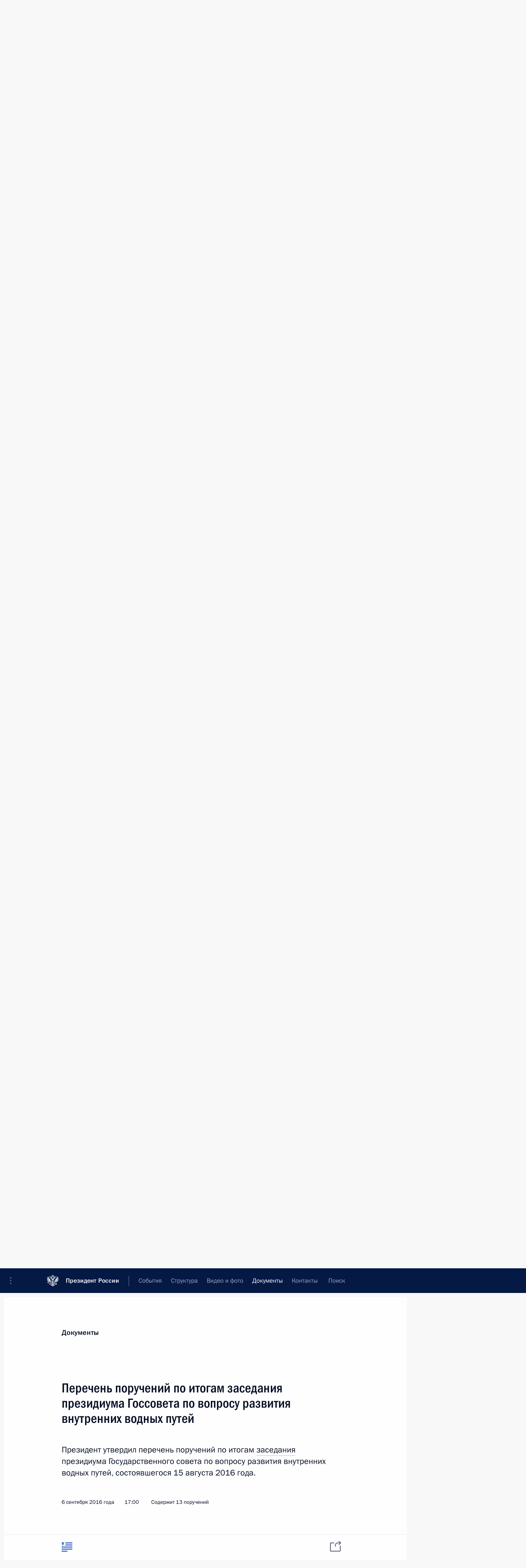

--- FILE ---
content_type: text/html; charset=UTF-8
request_url: http://kremlin.ru/acts/assignments/orders/52871
body_size: 14400
content:
<!doctype html> <!--[if lt IE 7 ]> <html class="ie6" lang="ru"> <![endif]--> <!--[if IE 7 ]> <html class="ie7" lang="ru"> <![endif]--> <!--[if IE 8 ]> <html class="ie8" lang="ru"> <![endif]--> <!--[if IE 9 ]> <html class="ie9" lang="ru"> <![endif]--> <!--[if gt IE 8]><!--> <html lang="ru" class="no-js" itemscope="itemscope" xmlns="http://www.w3.org/1999/xhtml" itemtype="http://schema.org/CollectionPage" prefix="og: http://ogp.me/ns# video: http://ogp.me/ns/video# ya: http://webmaster.yandex.ru/vocabularies/"> <!--<![endif]--> <head> <meta charset="utf-8"/> <title itemprop="name"> Перечень поручений по итогам заседания президиума Госсовета по вопросу развития внутренних водных путей • Президент России </title> <meta name="description" content="Новости, стенограммы, фото и видеозаписи, документы, подписанные Президентом России, информация о деятельности Администрации"/> <meta name="keywords" content=""/> <meta itemprop="inLanguage" content="ru"/> <meta name="msapplication-TileColor" content="#091a42"> <meta name="theme-color" content="#ffffff"> <meta name="theme-color" content="#091A42" />  <meta name="viewport" content="width=device-width,initial-scale=1,minimum-scale=0.7,ya-title=#061a44"/>  <meta name="apple-mobile-web-app-capable" content="yes"/> <meta name="apple-mobile-web-app-title" content="Президент России"/> <meta name="format-detection" content="telephone=yes"/> <meta name="apple-mobile-web-app-status-bar-style" content="default"/>  <meta name="msapplication-TileColor" content="#061a44"/> <meta name="msapplication-TileImage" content="/static/mstile-144x144.png"/> <meta name="msapplication-allowDomainApiCalls" content="true"/> <meta name="msapplication-starturl" content="/"/> <meta name="theme-color" content="#061a44"/> <meta name="application-name" content="Президент России"/>   <meta property="og:site_name" content="Президент России"/>  <meta name="twitter:site" content="@KremlinRussia"/>       <link rel="icon" type="image/png" href="/static/favicon-32x32.png" sizes="32x32"/>   <link rel="icon" type="image/png" href="/static/favicon-96x96.png" sizes="96x96"/>   <link rel="icon" type="image/png" href="/static/favicon-16x16.png" sizes="16x16"/>    <link rel="icon" type="image/png" href="/static/android-chrome-192x192.png" sizes="192x192"/> <link rel="manifest" href="/static/ru/manifest.json"/>         <link rel="apple-touch-icon" href="/static/apple-touch-icon-57x57.png" sizes="57x57"/>   <link rel="apple-touch-icon" href="/static/apple-touch-icon-60x60.png" sizes="60x60"/>   <link rel="apple-touch-icon" href="/static/apple-touch-icon-72x72.png" sizes="72x72"/>   <link rel="apple-touch-icon" href="/static/apple-touch-icon-76x76.png" sizes="76x76"/>   <link rel="apple-touch-icon" href="/static/apple-touch-icon-114x114.png" sizes="114x114"/>   <link rel="apple-touch-icon" href="/static/apple-touch-icon-120x120.png" sizes="120x120"/>   <link rel="apple-touch-icon" href="/static/apple-touch-icon-144x144.png" sizes="144x144"/>   <link rel="apple-touch-icon" href="/static/apple-touch-icon-152x152.png" sizes="152x152"/>   <link rel="apple-touch-icon" href="/static/apple-touch-icon-180x180.png" sizes="180x180"/>               <link rel="stylesheet" type="text/css" media="all" href="/static/css/screen.css?12bb0da1b2"/> <link rel="stylesheet" href="/static/css/print.css" media="print"/>  <!--[if lt IE 9]> <link rel="stylesheet" href="/static/css/ie8.css"/> <script type="text/javascript" src="/static/js/vendor/html5shiv.js"></script> <script type="text/javascript" src="/static/js/vendor/respond.src.js"></script> <script type="text/javascript" src="/static/js/vendor/Konsole.js"></script> <![endif]--> <!--[if lte IE 9]> <link rel="stylesheet" href="/static/css/ie9.css"/> <script type="text/javascript" src="/static/js/vendor/ierange-m2.js"></script> <![endif]--> <!--[if lte IE 6]> <link rel="stylesheet" href="/static/css/ie6.css"/> <![endif]--> <link rel="alternate" type="text/html" hreflang="en" href="http://en.kremlin.ru/acts/assignments/orders/52871"/>   <link rel="author" href="/about"/> <link rel="home" href="/"/> <link rel="search" href="/opensearch.xml" title="Президент России" type="application/opensearchdescription+xml"/> <script type="text/javascript">
window.config = {staticUrl: '/static/',mediaUrl: 'http://static.kremlin.ru/media/',internalDomains: 'kremlin.ru|uznai-prezidenta.ru|openkremlin.ru|президент.рф|xn--d1abbgf6aiiy.xn--p1ai'};
</script></head> <body class=" is-reading"> <div class="header" itemscope="itemscope" itemtype="http://schema.org/WPHeader" role="banner"> <div class="topline topline__menu"> <a class="topline__toggleaside" accesskey="=" aria-label="Меню портала" role="button" href="#sidebar" title="Меню портала"><i></i></a> <div class="topline__in"> <a href="/" class="topline__head" rel="home" accesskey="1" data-title="Президент России"> <i class="topline__logo"></i>Президент России</a> <div class="topline__togglemore" data-url="/mobile-menu"> <i class="topline__togglemore_button"></i> </div> <div class="topline__more"> <nav aria-label="Основное меню"> <ul class="nav"><li class="nav__item" itemscope="itemscope" itemtype="http://schema.org/SiteNavigationElement"> <a href="/events/president/news" class="nav__link" accesskey="2" itemprop="url"><span itemprop="name">События</span></a> </li><li class="nav__item" itemscope="itemscope" itemtype="http://schema.org/SiteNavigationElement"> <a href="/structure/president" class="nav__link" accesskey="3" itemprop="url"><span itemprop="name">Структура</span></a> </li><li class="nav__item" itemscope="itemscope" itemtype="http://schema.org/SiteNavigationElement"> <a href="/multimedia/video" class="nav__link" accesskey="4" itemprop="url"><span itemprop="name">Видео и фото</span></a> </li><li class="nav__item" itemscope="itemscope" itemtype="http://schema.org/SiteNavigationElement"> <a href="/acts/news" class="nav__link is-active" accesskey="5" itemprop="url"><span itemprop="name">Документы</span></a> </li><li class="nav__item" itemscope="itemscope" itemtype="http://schema.org/SiteNavigationElement"> <a href="/contacts" class="nav__link" accesskey="6" itemprop="url"><span itemprop="name">Контакты</span></a> </li> <li class="nav__item last" itemscope="itemscope" itemtype="http://schema.org/SiteNavigationElement"> <a class="nav__link nav__link_search" href="/search" accesskey="7" itemprop="url" title="Глобальный поиск по сайту"> <span itemprop="name">Поиск</span> </a> </li>  </ul> </nav> </div> </div> </div>  <div class="search"> <ul class="search__filter"> <li class="search__filter__item is-active"> <a class="search_without_filter">Искать на сайте</a> </li>   <li class="search__filter__item bank_docs"><a href="/acts/bank">или по банку документов</a></li>  </ul> <div class="search__in">   <form name="search" class="form search__form simple_search" method="get" action="/search" tabindex="-1" role="search" aria-labelledby="search__form__input__label"> <fieldset>  <legend> <label for="search__form__input" class="search__title_main" id="search__form__input__label">Введите запрос для поиска</label> </legend>  <input type="hidden" name="section" class="search__section_value"/> <input type="hidden" name="since" class="search__since_value"/> <input type="hidden" name="till" class="search__till_value"/> <span class="form__field input_wrapper"> <input type="text" name="query" class="search__form__input" id="search__form__input" lang="ru" accesskey="-"  required="required" size="74" title="Введите запрос для поиска" autocomplete="off" data-autocomplete-words-url="/_autocomplete/words" data-autocomplete-url="/_autocomplete"/> <i class="search_icon"></i> <span class="text_overflow__limiter"></span> </span> <span class="form__field button__wrapper">  <button id="search-simple-search-button" class="submit search__form__button">Найти</button> </span> </fieldset> </form>     <form name="doc_search" class="form search__form docs_search" method="get" tabindex="-1" action="/acts/bank/search"> <fieldset> <legend> Поиск по документам </legend>  <div class="form__field form__field_medium"> <label for="doc_search-title-or-number-input"> Название документа или его номер </label> <input type="text" name="title" id="doc_search-title-or-number-input" class="input_doc"  lang="ru" autocomplete="off"/> </div> <div class="form__field form__field_medium"> <label for="doc_search-text-input">Текст в документе</label> <input type="text" name="query" id="doc_search-text-input"  lang="ru"/> </div> <div class="form__field form__fieldlong"> <label for="doc_search-type-select">Вид документа</label> <div class="select2_wrapper"> <select id="doc_search-type-select" name="type" class="select2 dropdown_select"> <option value="" selected="selected"> Все </option>  <option value="3">Указ</option>  <option value="4">Распоряжение</option>  <option value="5">Федеральный закон</option>  <option value="6">Федеральный конституционный закон</option>  <option value="7">Послание</option>  <option value="8">Закон Российской Федерации о поправке к Конституции Российской Федерации</option>  <option value="1">Кодекс</option>  </select> </div> </div> <div class="form__field form__field_halflonger"> <label id="doc_search-force-label"> Дата вступления в силу...</label>   <div class="search__form__date period">      <a href="#" role="button" aria-describedby="doc_search-force-label" class="dateblock" data-target="#doc_search-force_since-input" data-min="1991-01-01" data-max="2028-08-10" data-value="2025-11-14" data-start-value="1991-01-01" data-end-value="2028-08-10" data-range="true">  </a> <a class="clear_date_filter hidden" href="#clear" role="button" aria-label="Сбросить дату"><i></i></a> </div>  <input type="hidden" name="force_since" id="doc_search-force_since-input" /> <input type="hidden" name="force_till" id="doc_search-force_till-input" />      </div> <div class="form__field form__field_halflonger"> <label>или дата принятия</label>   <div class="search__form__date period">      <a href="#" role="button" aria-describedby="doc_search-date-label" class="dateblock" data-target="#doc_search-date_since-input" data-min="1991-01-01" data-max="2025-11-14" data-value="2025-11-14" data-start-value="1991-01-01" data-end-value="2025-11-14" data-range="true">  </a> <a class="clear_date_filter hidden" href="#clear" role="button" aria-label="Сбросить дату"><i></i></a> </div>  <input type="hidden" name="date_since" id="doc_search-date_since-input" /> <input type="hidden" name="date_till" id="doc_search-date_till-input" />      </div> <div class="form__field form__fieldshort"> <button type="submit" class="submit search__form__button"> Найти документ </button> </div> </fieldset> <div class="pravo_link">Официальный портал правовой информации <a href="http://pravo.gov.ru/" target="_blank">pravo.gov.ru</a> </div> </form>   </div> </div>  <div class="topline_nav_mobile"></div>  </div> <div class="main-wrapper"> <div class="subnav-view" role="complementary" aria-label="Дополнительное меню"></div> <div class="wrapsite"> <div class="content-view" role="main"></div><div class="footer" id="footer" itemscope="itemscope" itemtype="http://schema.org/WPFooter"> <div class="footer__in"> <div role="complementary" aria-label="Карта портала"> <div class="footer__mobile"> <a href="/"> <i class="footer__logo_mob"></i> <div class="mobile_title">Президент России</div> <div class="mobile_caption">Версия официального сайта для мобильных устройств</div> </a> </div> <div class="footer__col col_mob"> <h2 class="footer_title">Разделы сайта Президента<br/>России</h2> <ul class="footer_list nav_mob"><li class="footer_list_item" itemscope="itemscope" itemtype="http://schema.org/SiteNavigationElement"> <a href="/events/president/news"  itemprop="url"> <span itemprop="name">События</span> </a> </li> <li class="footer_list_item" itemscope="itemscope" itemtype="http://schema.org/SiteNavigationElement"> <a href="/structure/president"  itemprop="url"> <span itemprop="name">Структура</span> </a> </li> <li class="footer_list_item" itemscope="itemscope" itemtype="http://schema.org/SiteNavigationElement"> <a href="/multimedia/video"  itemprop="url"> <span itemprop="name">Видео и фото</span> </a> </li> <li class="footer_list_item" itemscope="itemscope" itemtype="http://schema.org/SiteNavigationElement"> <a href="/acts/news"  class="is-active" itemprop="url"> <span itemprop="name">Документы</span> </a> </li> <li class="footer_list_item" itemscope="itemscope" itemtype="http://schema.org/SiteNavigationElement"> <a href="/contacts"  itemprop="url"> <span itemprop="name">Контакты</span> </a> </li>  <li class="footer__search footer_list_item footer__search_open" itemscope="itemscope" itemtype="http://schema.org/SiteNavigationElement"> <a href="/search" itemprop="url"> <i></i> <span itemprop="name">Поиск</span> </a> </li> <li class="footer__search footer_list_item footer__search_hidden" itemscope="itemscope" itemtype="http://schema.org/SiteNavigationElement"> <a href="/search" itemprop="url"> <i></i> <span itemprop="name">Поиск</span> </a> </li> <li class="footer__smi footer_list_item" itemscope="itemscope" itemtype="http://schema.org/SiteNavigationElement"> <a href="/press/announcements" itemprop="url" class="is-special"><i></i><span itemprop="name">Для СМИ</span></a> </li> <li class="footer_list_item" itemscope="itemscope" itemtype="http://schema.org/SiteNavigationElement"> <a href="/subscribe" itemprop="url"><i></i><span itemprop="name">Подписаться</span></a> </li> <li class="footer_list_item hidden_mob" itemscope="itemscope" itemtype="http://schema.org/SiteNavigationElement"> <a href="/catalog/glossary" itemprop="url" rel="glossary"><span itemprop="name">Справочник</span></a> </li> </ul> <ul class="footer_list"> <li class="footer__special" itemscope="itemscope" itemtype="http://schema.org/SiteNavigationElement"> <a href="http://special.kremlin.ru/events/president/news" itemprop="url" class="is-special no-warning"><i></i><span itemprop="name">Версия для людей с ограниченными возможностями</span></a> </li> </ul> <ul class="footer_list nav_mob"> <li itemscope="itemscope" itemtype="http://schema.org/SiteNavigationElement" class="language footer_list_item">   <a href="http://en.kremlin.ru/acts/assignments/orders/52871" rel="alternate" hreflang="en" itemprop="url" class=" no-warning"> <span itemprop="name">English</span> </a> <meta itemprop="inLanguage" content="en"/>   </li> </ul> </div> <div class="footer__col"> <h2 class="footer_title">Информационные ресурсы<br/>Президента России</h2> <ul class="footer_list"> <li class="footer__currentsite footer_list_item" itemscope="itemscope" itemtype="http://schema.org/SiteNavigationElement"> <a href="/" itemprop="url">Президент России<span itemprop="name">Текущий ресурс</span> </a> </li> <li class="footer_list_item"> <a href="http://kremlin.ru/acts/constitution" class="no-warning">Конституция России</a> </li> <li class="footer_list_item"> <a href="http://flag.kremlin.ru/" class="no-warning" rel="external">Государственная символика</a> </li> <li class="footer_list_item"> <a href="https://letters.kremlin.ru/" class="no-warning" rel="external">Обратиться к Президенту</a> </li>  <li class="footer_list_item"> <a href="http://kids.kremlin.ru/" class="no-warning" rel="external"> Президент России —<br/>гражданам школьного возраста </a> </li> <li class="footer_list_item"> <a href="http://tours.kremlin.ru/" class="no-warning" rel="external">Виртуальный тур по<br/>Кремлю</a> </li>  <li class="footer_list_item"> <a href="http://putin.kremlin.ru/" class="no-warning" rel="external">Владимир Путин —<br/>личный сайт</a> </li>  <li class="footer_list_item"> <a href="http://nature.kremlin.ru" class="no-warning" rel="external"> Дикая природа России </a> </li>  </ul> </div> <div class="footer__col"> <h2 class="footer_title">Официальные сетевые ресурсы<br/>Президента России</h2> <ul class="footer_list"> <li class="footer_list_item"> <a href="https://t.me/news_kremlin" rel="me" target="_blank">Telegram-канал</a> </li>  <li class="footer_list_item"> <a href="https://max.ru/news_kremlin" rel="me" target="_blank"> MAX </a> </li> <li class="footer_list_item"> <a href="https://vk.com/kremlin_news" rel="me" target="_blank"> ВКонтакте </a> </li>  <li class="footer_list_item"> <a href="https://rutube.ru/u/kremlin/" rel="me" target="_blank">Rutube</a> </li> <li class="footer_list_item"> <a href="http://www.youtube.ru/user/kremlin" rel="me" target="_blank">YouTube</a> </li> </ul> </div>  <div class="footer__col footer__col_last"> <h2 class="footer_title">Правовая и техническая информация</h2> <ul class="footer_list technical_info"> <li class="footer_list_item" itemscope="itemscope" itemtype="http://schema.org/SiteNavigationElement"> <a href="/about" itemprop="url"> <span itemprop="name">О портале</span> </a> </li> <li class="footer_list_item" itemscope="itemscope" itemtype="http://schema.org/SiteNavigationElement"> <a href="/about/copyrights" itemprop="url"><span itemprop="name">Об использовании информации сайта</span></a> </li> <li class="footer_list_item" itemscope="itemscope" itemtype="http://schema.org/SiteNavigationElement"> <a href="/about/privacy" itemprop="url"><span itemprop="name">О персональных данных пользователей</span></a> </li> <li class="footer_list_item" itemscope="itemscope" itemtype="http://schema.org/SiteNavigationElement"> <a href="/contacts#mailto" itemprop="url"><span itemprop="name">Написать в редакцию</span></a> </li> </ul> </div> </div> <div role="contentinfo"> <div class="footer__license"> <p>Все материалы сайта доступны по лицензии:</p> <p><a href="http://creativecommons.org/licenses/by/4.0/deed.ru" hreflang="ru" class="underline" rel="license" target="_blank">Creative Commons Attribution 4.0 International</a></p> </div> <div class="footer__copy"><span class="flag_white">Администрация </span><span class="flag_blue">Президента России</span><span class="flag_red">2025 год</span> </div> </div> <div class="footer__logo"></div> </div> </div> </div> </div> <div class="gallery__wrap"> <div class="gallery__overlay"></div> <div class="gallery" role="complementary" aria-label="Полноэкранная галерея"></div> </div> <div class="read" role="complementary" aria-label="Материал для чтения" data-href="http://kremlin.ru/acts/assignments/orders/52871" data-stream-url="/acts/assignments/orders/by-date/06.09.2016"> <div class="read__close_wrapper"> <a href="/acts/assignments/orders/by-date/06.09.2016" class="read__close" title="Нажмите Esc, чтобы закрыть"><i></i></a> </div> <div class="read__scroll"> <meta itemprop="title" content="Перечень поручений по итогам заседания президиума Госсовета по вопросу развития внутренних водных путей"/> <article class="read__in" role="tabpanel" itemscope="itemscope" itemtype="http://schema.org/Article"> <div class="read__content"><div class="read__top"> <div class="width_limiter"> <a href="/acts/news" class="read__categ" rel="category" data-info="Открыть">Документы</a> <h1 class="entry-title p-name" itemprop="name">Перечень поручений по итогам заседания президиума Госсовета по вопросу развития внутренних водных путей</h1> <div class="read__lead entry-summary p-summary" itemprop="description" role="heading" id="read-lead">  <div><p>Президент утвердил перечень поручений по итогам <a href="http://kremlin.ru/events/president/news/52713">заседания</a> президиума Государственного совета по вопросу развития внутренних водных путей, состоявшегося 15 августа 2016 года.</p></div>  </div> <div class="read__meta"> <time class="read__published published dt-published" datetime="2016-09-06" itemprop="datePublished">6 сентября 2016 года</time> <div class="read__time">17:00</div> <div class="read__place">Содержит 13 поручений</div>  </div> </div> </div> <div class="entry-content e-content read__internal_content" itemprop="articleBody"> <div class="assignment__block">  <div class="assignment_caption_wrapper masha-ignore"> <h4 id="assignment-1">Пр-1741ГС, п.1а </h4> <div class="hentry__meta add_in_calendar">Добавить в <span>Календарь</span> <div class="calendar_services_wrapper"> <ul class="calendar_list"><li class="calendar_list_elem">Календари</li> <li class="calendar_list_elem"> <a rel="external" class="calendar_list_link no-warning" href="/acts/assignments/items/52871/ical-1.ics" data-no-ajax="true">Yandex</a> </li> <li class="calendar_list_elem"> <a class="calendar_list_link" href="/acts/assignments/items/52871/gcal-1">iCal</a> </li> <li class="calendar_list_elem"> <a rel="external" class="calendar_list_link no-warning" href="" data-no-ajax="true">Google</a> </li> </ul></div> </div> </div>  <p>1. Правительству Российской
Федерации:</p><p>а) в целях ликвидации лимитирующих участков на внутренних водных путях Единой глубоководной системы европейской части
Российской Федерации предусматривать при формировании федерального бюджета на 2017 год и последующие годы (до 2020 года включительно) необходимые бюджетные
ассигнования на финансирование проектов создания Нижегородского низконапорного
гидроузла на р.Волге и Багаевского низконапорного гидроузла на р.Дон.</p><p>Доклад – до 1 декабря 2016 года, далее – ежегодно;</p> <table class="table read__table masha-ignore"><tr class="table_row"><td class="table_cell"> Ответственный</td> <td class="table_cell"><a href="/acts/assignments/items/person/37/desc" itemprop="url">Медведев Дмитрий Анатольевич</a></td> </tr><tr class="table_row"><td class="table_cell"> Тематика</td> <td class="table_cell"><a href="/acts/assignments/items/topic/11/desc" itemprop="url">Государственные финансы</a>, <a href="/acts/assignments/items/topic/12/desc" itemprop="url">Регионы</a></td> </tr><tr class="table_row"><td class="table_cell">Срок исполнения</td> <td class="table_cell">1 декабря 2016 года</td> </tr></table></div><div class="assignment__block">  <div class="assignment_caption_wrapper masha-ignore"> <h4 id="assignment-3">Пр-1741ГС, п.1в </h4></div>  <p>в) обеспечить внесение в законодательство
Российской Федерации изменений, устанавливающих, что дополнительными
основаниями использования водного объекта без заключения договора
водопользования или принятия решения о предоставлении водного объекта в пользование являются следующие случаи: пересадка пассажиров, перегрузки багажа
и грузов, размещение и эксплуатация гидротехнических сооружений,
предназначенных исключительно для прохода и стоянки судов;</p> <table class="table read__table masha-ignore"><tr class="table_row"><td class="table_cell"> Ответственный</td> <td class="table_cell"><a href="/acts/assignments/items/person/37/desc" itemprop="url">Медведев Дмитрий Анатольевич</a></td> </tr><tr class="table_row"><td class="table_cell"> Тематика</td> <td class="table_cell"><a href="/acts/assignments/items/topic/48/desc" itemprop="url">Право</a></td> </tr><tr class="table_row"><td class="table_cell">Срок исполнения</td> <td class="table_cell">1 марта 2017 года</td> </tr></table></div><div class="assignment__block">  <div class="assignment_caption_wrapper masha-ignore"> <h4 id="assignment-4">Пр-1741ГС, п.1г </h4> <div class="hentry__meta add_in_calendar">Добавить в <span>Календарь</span> <div class="calendar_services_wrapper"> <ul class="calendar_list"><li class="calendar_list_elem">Календари</li> <li class="calendar_list_elem"> <a rel="external" class="calendar_list_link no-warning" href="/acts/assignments/items/52871/ical-4.ics" data-no-ajax="true">Yandex</a> </li> <li class="calendar_list_elem"> <a class="calendar_list_link" href="/acts/assignments/items/52871/gcal-4">iCal</a> </li> <li class="calendar_list_elem"> <a rel="external" class="calendar_list_link no-warning" href="" data-no-ajax="true">Google</a> </li> </ul></div> </div> </div>  <p>г) установить критерии и порядок отнесения
портовых гидротехнических сооружений, перегрузочных комплексов, причалов,
служебных зданий и иного расположенного в портах имущества к объектам,
находящимся в удовлетворительном или неудовлетворительном состоянии, к объектам,
востребованным или не востребованным в дальнейшем в качестве объектов
инфраструктуры внутреннего водного транспорта, и представить предложения по упрощенному и ускоренному порядку вовлечения указанных объектов в хозяйственный
оборот.</p><p>Срок – 1 марта
2017 года;</p> <table class="table read__table masha-ignore"><tr class="table_row"><td class="table_cell"> Ответственный</td> <td class="table_cell"><a href="/acts/assignments/items/person/37/desc" itemprop="url">Медведев Дмитрий Анатольевич</a></td> </tr><tr class="table_row"><td class="table_cell"> Тематика</td> <td class="table_cell"><a href="/acts/assignments/items/topic/1/desc" itemprop="url">Транспорт</a></td> </tr><tr class="table_row"><td class="table_cell">Срок исполнения</td> <td class="table_cell">1 марта 2017 года</td> </tr></table></div><div class="assignment__block">  <div class="assignment_caption_wrapper masha-ignore"> <h4 id="assignment-5">Пр-1741ГС, п.1д </h4></div>  <p>д) рассмотреть вопрос о возможности повышения в период навигации стоимости перевозки навалочных, крупногабаритных и тяжеловесных грузов железнодорожным и автомобильным транспортом на направлениях, где перевозка таких грузов может осуществляться внутренним водным
транспортом.</p><p>Срок – 1 февраля
2017 года;</p> <table class="table read__table masha-ignore"><tr class="table_row"><td class="table_cell"> Ответственный</td> <td class="table_cell"><a href="/acts/assignments/items/person/37/desc" itemprop="url">Медведев Дмитрий Анатольевич</a></td> </tr><tr class="table_row"><td class="table_cell"> Тематика</td> <td class="table_cell"><a href="/acts/assignments/items/topic/1/desc" itemprop="url">Транспорт</a>, <a href="/acts/assignments/items/topic/38/desc" itemprop="url">Налоги</a></td> </tr><tr class="table_row"><td class="table_cell">Срок исполнения</td> <td class="table_cell">1 февраля 2017 года</td> </tr></table></div><div class="assignment__block">  <div class="assignment_caption_wrapper masha-ignore"> <h4 id="assignment-6">Пр-1741ГС, п.1е </h4></div>  <p>е) принять меры по обеспечению долгосрочной
государственной поддержки строительства в Российской Федерации гражданских
судов, предусмотрев в том числе:</p><p>продление срока
действия программы поддержки судостроения в части, касающейся предоставления
субсидий российским транспортным компаниям на возмещение части затрат на уплату
процентов по кредитам на приобретение судов, а также на уплату лизинговых
платежей;</p><p>предоставление
субсидий организациям на возмещение части затрат на приобретение новых судов
взамен судов, сданных на утилизацию.</p><p>Доклад – до 15 января 2017 года;</p> <table class="table read__table masha-ignore"><tr class="table_row"><td class="table_cell"> Ответственный</td> <td class="table_cell"><a href="/acts/assignments/items/person/37/desc" itemprop="url">Медведев Дмитрий Анатольевич</a></td> </tr><tr class="table_row"><td class="table_cell"> Тематика</td> <td class="table_cell"><a href="/acts/assignments/items/topic/1/desc" itemprop="url">Транспорт</a>, <a href="/acts/assignments/items/topic/11/desc" itemprop="url">Государственные финансы</a></td> </tr><tr class="table_row"><td class="table_cell">Срок исполнения</td> <td class="table_cell">15 января 2017 года</td> </tr></table></div><div class="assignment__block">  <div class="assignment_caption_wrapper masha-ignore"> <h4 id="assignment-7">Пр-1741ГС, п.1ж </h4></div>  <p>ж) представить предложения:</p><p>по пролонгации
программы акционерного общества «Объединённая судостроительная корпорация» по лизингу гражданских судов с учётом анализа её эффективности;</p><p>по упрощению
визового режима для иностранных граждан – пассажиров речных круизных судов;</p><p>по реализации
проекта строительства рыбоходно-нерестового канала в обход Кочетовского
гидроузла;</p> <table class="table read__table masha-ignore"><tr class="table_row"><td class="table_cell"> Ответственный</td> <td class="table_cell"><a href="/acts/assignments/items/person/37/desc" itemprop="url">Медведев Дмитрий Анатольевич</a></td> </tr><tr class="table_row"><td class="table_cell"> Тематика</td> <td class="table_cell"><a href="/acts/assignments/items/topic/1/desc" itemprop="url">Транспорт</a>, <a href="/acts/assignments/items/topic/64/desc" itemprop="url">Рыбохозяйственный комплекс</a></td> </tr><tr class="table_row"><td class="table_cell">Срок исполнения</td> <td class="table_cell">1 декабря 2016 года</td> </tr></table></div><div class="assignment__block">  <div class="assignment_caption_wrapper masha-ignore"> <h4 id="assignment-8">Пр-1741ГС, п.1з </h4></div>  <p>з) рассмотреть вопрос о создании Российского
университета транспорта, подведомственного Министерству транспорта Российской
Федерации, для решения задач кадрового и научного обеспечения транспортной
отрасли.</p><p>Срок – 1 декабря
2016 года;</p> <table class="table read__table masha-ignore"><tr class="table_row"><td class="table_cell"> Ответственный</td> <td class="table_cell"><a href="/acts/assignments/items/person/37/desc" itemprop="url">Медведев Дмитрий Анатольевич</a></td> </tr><tr class="table_row"><td class="table_cell"> Тематика</td> <td class="table_cell"><a href="/acts/assignments/items/topic/1/desc" itemprop="url">Транспорт</a>, <a href="/acts/assignments/items/topic/6/desc" itemprop="url">Профессиональное образование</a>, <a href="/acts/assignments/items/topic/7/desc" itemprop="url">Вузы</a></td> </tr><tr class="table_row"><td class="table_cell">Срок исполнения</td> <td class="table_cell">1 декабря 2016 года</td> </tr></table></div><div class="assignment__block">  <div class="assignment_caption_wrapper masha-ignore"> <h4 id="assignment-9">Пр-1741ГС, п.1и </h4></div>  <p>и) в целях обеспечения безопасности судоходства
разработать комплексный план по расширению использования электронных
навигационных карт внутренних водных путей и оснащению судов внутреннего и смешанного плавания (река – море) аппаратурой спутниковой навигации на основе
системы ГЛОНАСС;</p> <table class="table read__table masha-ignore"><tr class="table_row"><td class="table_cell"> Ответственный</td> <td class="table_cell"><a href="/acts/assignments/items/person/37/desc" itemprop="url">Медведев Дмитрий Анатольевич</a></td> </tr><tr class="table_row"><td class="table_cell"> Тематика</td> <td class="table_cell"><a href="/acts/assignments/items/topic/1/desc" itemprop="url">Транспорт</a>, <a href="/acts/assignments/items/topic/45/desc" itemprop="url">Связь и телекоммуникации</a></td> </tr><tr class="table_row"><td class="table_cell">Срок исполнения</td> <td class="table_cell">1 марта 2017 года</td> </tr></table></div><div class="assignment__block">  <div class="assignment_caption_wrapper masha-ignore"> <h4 id="assignment-10">Пр-1741ГС, п.1к </h4></div>  <p>к) принять меры по обеспечению форменной одеждой и иным вещевым имуществом (обмундированием) учащихся федеральных государственных
образовательных организаций, реализующих образовательные программы в области
подготовки плавательных составов морских гражданских судов и судов внутреннего
водного плавания, в соответствии с установленными нормативами; рассмотреть
вопрос о наделении федерального органа исполнительной власти в области
транспорта полномочиями по разработке и утверждению образцов форменной одежды
учащихся образовательных организаций транспортного комплекса.</p><p>Срок – 1 марта
2017 года.</p><p>Ответственный:
Медведев Д.А.</p> <table class="table read__table masha-ignore"><tr class="table_row"><td class="table_cell"> Ответственный</td> <td class="table_cell"><a href="/acts/assignments/items/person/37/desc" itemprop="url">Медведев Дмитрий Анатольевич</a></td> </tr><tr class="table_row"><td class="table_cell"> Тематика</td> <td class="table_cell"><a href="/acts/assignments/items/topic/1/desc" itemprop="url">Транспорт</a>, <a href="/acts/assignments/items/topic/6/desc" itemprop="url">Профессиональное образование</a>, <a href="/acts/assignments/items/topic/7/desc" itemprop="url">Вузы</a></td> </tr><tr class="table_row"><td class="table_cell">Срок исполнения</td> <td class="table_cell">1 марта 2017 года</td> </tr></table></div><div class="assignment__block">  <div class="assignment_caption_wrapper masha-ignore"> <h4 id="assignment-11">Пр-1741ГС, п.2 </h4></div>  <p>2. Правительственной комиссии по вопросам природопользования и охраны
окружающей среды обеспечить координацию принятия решений о приоритете в использовании водных ресурсов организациями различных отраслей экономики.</p><p>Доклад – до 1 апреля 2017 года.</p><p>Ответственный:
Хлопонин А.Г.</p> <table class="table read__table masha-ignore"><tr class="table_row"><td class="table_cell"> Ответственный</td> <td class="table_cell"><a href="/acts/assignments/items/person/52/desc" itemprop="url">Хлопонин Александр Геннадиевич</a></td> </tr><tr class="table_row"><td class="table_cell"> Тематика</td> <td class="table_cell"><a href="/acts/assignments/items/topic/60/desc" itemprop="url">Охрана окружающей среды</a></td> </tr><tr class="table_row"><td class="table_cell">Срок исполнения</td> <td class="table_cell">1 апреля 2017 года</td> </tr></table></div><div class="assignment__block">  <div class="assignment_caption_wrapper masha-ignore"> <h4 id="assignment-12">Пр-1741ГС, п.3а </h4></div>  <p>3. Правительству
Российской Федерации совместно с органами исполнительной власти субъектов
Российской Федерации:</p><p>а) представить предложения о безвозмездной
передаче в собственность субъектов Российской Федерации или муниципальную
собственность причалов, составляющих имущество государственной казны Российской
Федерации, расположенных на внутренних водных путях и используемых для организации
пассажирских перевозок, без предварительной государственной регистрации права
собственности Российской Федерации на передаваемое имущество;</p> <table class="table read__table masha-ignore"><tr class="table_row"><td class="table_cell"> Ответственные</td> <td class="table_cell"><a href="/acts/assignments/items/person/37/desc" itemprop="url">Медведев Дмитрий Анатольевич</a>,  <a href="/acts/assignments/items/responsibles/4/desc" itemprop="url">Высшие должностные лица субъектов РФ</a>, </td> </tr><tr class="table_row"><td class="table_cell"> Тематика</td> <td class="table_cell"><a href="/acts/assignments/items/topic/12/desc" itemprop="url">Регионы</a>, <a href="/acts/assignments/items/topic/48/desc" itemprop="url">Право</a></td> </tr><tr class="table_row"><td class="table_cell">Срок исполнения</td> <td class="table_cell">1 апреля 2017 года</td> </tr></table></div><div class="assignment__block">  <div class="assignment_caption_wrapper masha-ignore"> <h4 id="assignment-13">Пр-1741ГС, п.3б </h4></div>  <p>б) рассмотреть вопрос о целесообразности создания
казённых предприятий, осуществляющих деятельность по содержанию портовых
гидротехнических сооружений (причалов), расположенных на внутренних водных
путях и используемых для организации социально значимых пассажирских перевозок.</p><p>Доклад – 1 апреля
2017 года.</p><p>Ответственные:
Медведев Д.А., высшие должностные лица (руководители высших исполнительных
органов государственной власти) субъектов Российской Федерации.</p> <table class="table read__table masha-ignore"><tr class="table_row"><td class="table_cell"> Ответственные</td> <td class="table_cell"><a href="/acts/assignments/items/person/37/desc" itemprop="url">Медведев Дмитрий Анатольевич</a>,  <a href="/acts/assignments/items/responsibles/4/desc" itemprop="url">Высшие должностные лица субъектов РФ</a>, </td> </tr><tr class="table_row"><td class="table_cell"> Тематика</td> <td class="table_cell"><a href="/acts/assignments/items/topic/1/desc" itemprop="url">Транспорт</a>, <a href="/acts/assignments/items/topic/12/desc" itemprop="url">Регионы</a>, <a href="/acts/assignments/items/topic/15/desc" itemprop="url">Экономика и финансы</a></td> </tr><tr class="table_row"><td class="table_cell">Срок исполнения</td> <td class="table_cell">1 апреля 2017 года</td> </tr></table></div><div class="assignment__block">  <div class="assignment_caption_wrapper masha-ignore"> <h4 id="assignment-14">Пр-1741ГС, п.4 </h4></div>  <p>4. Правительству
Российской Федерации совместно с Правительством Москвы представить предложения
по разработке и реализации начиная с 2017 года программы софинансирования объектов
канала имени Москвы, используемых для водоснабжения г.Москвы.</p><p>Доклад – 30 декабря 2016 года.</p><p>Ответственные:
Медведев Д.А., Собянин С.С.</p> <table class="table read__table masha-ignore"><tr class="table_row"><td class="table_cell"> Ответственные</td> <td class="table_cell"><a href="/acts/assignments/items/person/37/desc" itemprop="url">Медведев Дмитрий Анатольевич</a>, <a href="/acts/assignments/items/person/38/desc" itemprop="url">Собянин Сергей Семёнович</a></td> </tr><tr class="table_row"><td class="table_cell"> Тематика</td> <td class="table_cell"><a href="/acts/assignments/items/topic/11/desc" itemprop="url">Государственные финансы</a>, <a href="/acts/assignments/items/topic/12/desc" itemprop="url">Регионы</a>, <a href="/acts/assignments/items/topic/33/desc" itemprop="url">Коммунальный комплекс</a></td> </tr><tr class="table_row"><td class="table_cell">Срок исполнения</td> <td class="table_cell">30 декабря 2016 года</td> </tr></table></div> <div class="read__bottommeta"> <div class="width_limiter">    <div class="read__tags masha-ignore">   <div class="read__tagscol"> <h3>Темы</h3> <ul class="read__taglist"><li class="p-category"> <a href="/catalog/keywords/102/events" rel="tag"><i></i>Транспорт </a> </li> <li class="p-category"> <a href="/catalog/keywords/89/events" rel="tag"><i></i>Экология </a> </li>  </ul> </div>   </div>                 <div class="read__status masha-ignore"> <div class="width_limiter"> <h3>Статус материала</h3> <p>Опубликован в разделе: <a href="/acts/assignments/orders">Поручения Президента</a><br/> </p><p> Дата публикации:    <time datetime="2016-09-06">6 сентября 2016 года, 17:00</time> </p><p class="print_link_wrap"> Ссылка на материал: <a class="print_link" href="http://kremlin.ru/d/52871">kremlin.ru/d/52871</a> </p>  <p> <a class="text_version_link" href="/acts/assignments/orders/copy/52871" rel="nofollow" target="_blank">Текстовая версия</a> </p>  </div> </div>  </div> </div> </div> </div> </article> </div>     <div class="read__tabs False" role="tablist"> <div class="gradient-shadow"></div> <div class="width_limiter">  <a href="/acts/assignments/orders/52871" class="tabs_article is-active big with_small_tooltip" title="Текст" aria-label="Текст" role="tab"><i aria-hidden="true"></i> <div class="small_tooltip" aria-hidden="true"><span class="small_tooltip_text">Текст</span></div> </a>       <div class="right_tabs">  <p class="over_tabs"></p> <div class="tabs_share read__share with_small_tooltip" title="Поделиться" role="tab" tabindex="0" aria-expanded="false" onclick="" aria-label="Поделиться"><i aria-hidden="true"></i> <div class="small_tooltip" aria-hidden="true"><span class="small_tooltip_text">Поделиться</span></div> <div class="share_material">   <div class="width_limiter"> <div class="share_where" id="share-permalink">Прямая ссылка на материал</div> <div class="share_link share_link_p" tabindex="0" role="textbox" aria-labelledby="share-permalink"> <span class="material_link" id="material_link">http://kremlin.ru/acts/assignments/orders/52871</span> </div> <div class="share_where">Поделиться</div> <div class="krln-share_list"> <ul class="share_sites">           <li> <a target="_blank" class="share_to_site no-warning" href="https://www.vk.com/share.php?url=http%3A//kremlin.ru/acts/assignments/orders/52871&amp;title=%D0%9F%D0%B5%D1%80%D0%B5%D1%87%D0%B5%D0%BD%D1%8C%20%D0%BF%D0%BE%D1%80%D1%83%D1%87%D0%B5%D0%BD%D0%B8%D0%B9%20%D0%BF%D0%BE%C2%A0%D0%B8%D1%82%D0%BE%D0%B3%D0%B0%D0%BC%20%D0%B7%D0%B0%D1%81%D0%B5%D0%B4%D0%B0%D0%BD%D0%B8%D1%8F%20%D0%BF%D1%80%D0%B5%D0%B7%D0%B8%D0%B4%D0%B8%D1%83%D0%BC%D0%B0%20%D0%93%D0%BE%D1%81%D1%81%D0%BE%D0%B2%D0%B5%D1%82%D0%B0%20%D0%BF%D0%BE%C2%A0%D0%B2%D0%BE%D0%BF%D1%80%D0%BE%D1%81%D1%83%20%D1%80%D0%B0%D0%B7%D0%B2%D0%B8%D1%82%D0%B8%D1%8F%20%D0%B2%D0%BD%D1%83%D1%82%D1%80%D0%B5%D0%BD%D0%BD%D0%B8%D1%85%20%D0%B2%D0%BE%D0%B4%D0%BD%D1%8B%D1%85%20%D0%BF%D1%83%D1%82%D0%B5%D0%B9&amp;description=%3Cp%3E%D0%9F%D1%80%D0%B5%D0%B7%D0%B8%D0%B4%D0%B5%D0%BD%D1%82%20%D1%83%D1%82%D0%B2%D0%B5%D1%80%D0%B4%D0%B8%D0%BB%20%D0%BF%D0%B5%D1%80%D0%B5%D1%87%D0%B5%D0%BD%D1%8C%20%D0%BF%D0%BE%D1%80%D1%83%D1%87%D0%B5%D0%BD%D0%B8%D0%B9%20%D0%BF%D0%BE%C2%A0%D0%B8%D1%82%D0%BE%D0%B3%D0%B0%D0%BC%20%3Ca%20href%3D%22http%3A//kremlin.ru/events/president/news/52713%22%3E%D0%B7%D0%B0%D1%81%D0%B5%D0%B4%D0%B0%D0%BD%D0%B8%D1%8F%3C/a%3E%20%D0%BF%D1%80%D0%B5%D0%B7%D0%B8%D0%B4%D0%B8%D1%83%D0%BC%D0%B0%20%D0%93%D0%BE%D1%81%D1%83%D0%B4%D0%B0%D1%80%D1%81%D1%82%D0%B2%D0%B5%D0%BD%D0%BD%D0%BE%D0%B3%D0%BE%20%D1%81%D0%BE%D0%B2%D0%B5%D1%82%D0%B0%20%D0%BF%D0%BE%C2%A0%D0%B2%D0%BE%D0%BF%D1%80%D0%BE%D1%81%D1%83%20%D1%80%D0%B0%D0%B7%D0%B2%D0%B8%D1%82%D0%B8%D1%8F%20%D0%B2%D0%BD%D1%83%D1%82%D1%80%D0%B5%D0%BD%D0%BD%D0%B8%D1%85%20%D0%B2%D0%BE%D0%B4%D0%BD%D1%8B%D1%85%20%D0%BF%D1%83%D1%82%D0%B5%D0%B9%2C%20%D1%81%D0%BE%D1%81%D1%82%D0%BE%D1%8F%D0%B2%D1%88%D0%B5%D0%B3%D0%BE%D1%81%D1%8F%2015%C2%A0%D0%B0%D0%B2%D0%B3%D1%83%D1%81%D1%82%D0%B0%202016%C2%A0%D0%B3%D0%BE%D0%B4%D0%B0.%3C/p%3E" data-service="vkontakte" rel="nofollow"> ВКонтакте </a> </li> <li> <a target="_blank" class="share_to_site no-warning" href="https://t.me/share/url?url=http%3A//kremlin.ru/acts/assignments/orders/52871&amp;text=%D0%9F%D0%B5%D1%80%D0%B5%D1%87%D0%B5%D0%BD%D1%8C%20%D0%BF%D0%BE%D1%80%D1%83%D1%87%D0%B5%D0%BD%D0%B8%D0%B9%20%D0%BF%D0%BE%C2%A0%D0%B8%D1%82%D0%BE%D0%B3%D0%B0%D0%BC%20%D0%B7%D0%B0%D1%81%D0%B5%D0%B4%D0%B0%D0%BD%D0%B8%D1%8F%20%D0%BF%D1%80%D0%B5%D0%B7%D0%B8%D0%B4%D0%B8%D1%83%D0%BC%D0%B0%20%D0%93%D0%BE%D1%81%D1%81%D0%BE%D0%B2%D0%B5%D1%82%D0%B0%20%D0%BF%D0%BE%C2%A0%D0%B2%D0%BE%D0%BF%D1%80%D0%BE%D1%81%D1%83%20%D1%80%D0%B0%D0%B7%D0%B2%D0%B8%D1%82%D0%B8%D1%8F%20%D0%B2%D0%BD%D1%83%D1%82%D1%80%D0%B5%D0%BD%D0%BD%D0%B8%D1%85%20%D0%B2%D0%BE%D0%B4%D0%BD%D1%8B%D1%85%20%D0%BF%D1%83%D1%82%D0%B5%D0%B9" data-service="vkontakte" rel="nofollow"> Telegram </a> </li> <li> <a target="_blank" class="share_to_site no-warning" href="https://connect.ok.ru/offer?url=http%3A//kremlin.ru/acts/assignments/orders/52871&amp;title=%D0%9F%D0%B5%D1%80%D0%B5%D1%87%D0%B5%D0%BD%D1%8C%20%D0%BF%D0%BE%D1%80%D1%83%D1%87%D0%B5%D0%BD%D0%B8%D0%B9%20%D0%BF%D0%BE%C2%A0%D0%B8%D1%82%D0%BE%D0%B3%D0%B0%D0%BC%20%D0%B7%D0%B0%D1%81%D0%B5%D0%B4%D0%B0%D0%BD%D0%B8%D1%8F%20%D0%BF%D1%80%D0%B5%D0%B7%D0%B8%D0%B4%D0%B8%D1%83%D0%BC%D0%B0%20%D0%93%D0%BE%D1%81%D1%81%D0%BE%D0%B2%D0%B5%D1%82%D0%B0%20%D0%BF%D0%BE%C2%A0%D0%B2%D0%BE%D0%BF%D1%80%D0%BE%D1%81%D1%83%20%D1%80%D0%B0%D0%B7%D0%B2%D0%B8%D1%82%D0%B8%D1%8F%20%D0%B2%D0%BD%D1%83%D1%82%D1%80%D0%B5%D0%BD%D0%BD%D0%B8%D1%85%20%D0%B2%D0%BE%D0%B4%D0%BD%D1%8B%D1%85%20%D0%BF%D1%83%D1%82%D0%B5%D0%B9" data-service="vkontakte" rel="nofollow"> Одноклассники </a> </li> <!-- <li><a target="_blank" class="share_to_site no-warning" href="https://www.twitter.com/share?url=http%3A//kremlin.ru/acts/assignments/orders/52871&amp;counturl=http%3A//kremlin.ru/acts/assignments/orders/52871&amp;text=%D0%9F%D0%B5%D1%80%D0%B5%D1%87%D0%B5%D0%BD%D1%8C%20%D0%BF%D0%BE%D1%80%D1%83%D1%87%D0%B5%D0%BD%D0%B8%D0%B9%20%D0%BF%D0%BE%C2%A0%D0%B8%D1%82%D0%BE%D0%B3%D0%B0%D0%BC%20%D0%B7%D0%B0%D1%81%D0%B5%D0%B4%D0%B0%D0%BD%D0%B8%D1%8F%20%D0%BF%D1%80%D0%B5%D0%B7%D0%B8%D0%B4%D0%B8%D1%83%D0%BC%D0%B0%20%D0%93%D0%BE%D1%81%D1%81%D0%BE%D0%B2%D0%B5%D1%82%D0%B0%20...&amp;via=KremlinRussia&amp;lang=ru" data-service="twitter" rel="nofollow">Твиттер</a></li> --> </ul> <ul class="share_sites"> <li> <button  class="no-warning copy_url_button" data-url='http://kremlin.ru/acts/assignments/orders/52871'> Скопировать ссылку </button> </li> <li><a href="#share-mail" class="share_send_email">Переслать на почту</a></li> </ul> <ul class="share_sites"> <li class="share_print"> <a href="/acts/assignments/orders/52871/print" class="share_print_label share_print_link no-warning"> <i class="share_print_icon"></i>Распечатать</a> </li> </ul> </div> </div>  <div class="share_mail" id="share-mail"> <div class="width_limiter"> <form method="POST" action="/acts/assignments/orders/52871/email" class="emailform form"> <div class="share_where">Переслать материал на почту</div> <label class="share_where_small">Просмотр отправляемого сообщения</label> <div class="share_message"> <p class="message_info">Официальный сайт президента России:</p> <p class="message_info">Перечень поручений по итогам заседания президиума Госсовета по вопросу развития внутренних водных путей</p> <p class="message_link">http://kremlin.ru/acts/assignments/orders/52871</p> </div> <div class="form__email"> <label for="email" class="share_where_small">Электронная почта адресата</label> <input type="email" name="mailto" required="required" id="email" autocomplete="on" title="Адрес электронной почты обязателен для заполнения"/> </div> <div class="emailform__act"> <button type="submit" class="submit">Отправить</button> </div> </form> </div> </div>  </div> </div> </div>  </div> </div>   <div class="read__updated">Последнее обновление материала <time datetime="2021-04-13">13 апреля 2021 года, 21:09</time> </div> </div> <div class="wrapsite__outside hidden-print"><div class="wrapsite__overlay"></div></div><div class="sidebar" tabindex="-1" itemscope="itemscope" itemtype="http://schema.org/WPSideBar"> <div class="sidebar__content">    <div class="sidebar_lang">  <div class="sidebar_title_wrapper is-visible"> <h2 class="sidebar_title">Официальные сетевые ресурсы</h2> <h3 class="sidebar_title sidebar_title_caption">Президента России</h3> </div> <div class="sidebar_title_wrapper hidden"> <h2 class="sidebar_title">Official Internet Resources</h2> <h3 class="sidebar_title sidebar_title_caption">of the President of Russia</h3> </div> <span class="sidebar_lang_item sidebar_lang_first"> <a tabindex="-1" rel="alternate" hreflang="ru" itemprop="url" > <span>Russian</span> </a> </span><span class="sidebar_lang_item"> <a tabindex="0" href="http://en.kremlin.ru/acts/assignments/orders/52871" rel="alternate" hreflang="en" itemprop="url" class="is-active"> <span>English</span> </a> </span> <meta itemprop="inLanguage" content="en"/>   </div> <ul class="sidebar_list">  <li itemscope="itemscope" itemtype="http://schema.org/SiteNavigationElement"> <a href="/press/announcements" class="sidebar__special" itemprop="url" tabindex="0"><span itemprop="name">Для СМИ</span></a> </li> <li itemscope="itemscope" itemtype="http://schema.org/SiteNavigationElement"> <a href="http://special.kremlin.ru/events/president/news" class="sidebar__special no-warning" itemprop="url" tabindex="0"><span itemprop="name">Специальная версия для людей с ограниченными возможностями</span></a> </li>  <li itemscope="itemscope" itemtype="http://schema.org/SiteNavigationElement"> <a href="https://t.me/news_kremlin" class="sidebar__special" itemprop="url" tabindex="0" rel="me" target="_blank" ><span itemprop="name">Telegram-канал</span></a> </li>  <li itemscope="itemscope" itemtype="http://schema.org/SiteNavigationElement"> <a href="https://max.ru/news_kremlin" class="sidebar__special" itemprop="url" tabindex="0" rel="me" target="_blank" ><span itemprop="name"> MAX </span></a> </li> <li itemscope="itemscope" itemtype="http://schema.org/SiteNavigationElement"> <a href="https://vk.com/kremlin_news" class="sidebar__special" itemprop="url" tabindex="0" rel="me" target="_blank" ><span itemprop="name"> ВКонтакте </span></a> </li>  <li itemscope="itemscope" itemtype="http://schema.org/SiteNavigationElement"> <a href="https://rutube.ru/u/kremlin/" class="sidebar__special" itemprop="url" tabindex="0" rel="me" target="_blank" ><span itemprop="name">Rutube</span></a> </li> <li itemscope="itemscope" itemtype="http://schema.org/SiteNavigationElement"> <a href="http://www.youtube.ru/user/kremlin" class="sidebar__special" itemprop="url" tabindex="0" rel="me" target="_blank" ><span itemprop="name">YouTube</span></a> </li> </ul> <ul class="sidebar_list sidebar_list_other"> <li itemscope="itemscope" itemtype="http://schema.org/SiteNavigationElement">  <a href="/" class="no-warning --active-item" itemprop="url" tabindex="0">  <span itemprop="name">Сайт Президента России</span> </a> </li>  <li itemscope="itemscope" itemtype="http://schema.org/SiteNavigationElement">  <a href="/acts/constitution" class="no-warning" itemprop="url" tabindex="0">  <span itemprop="name">Конституция России </span> </a> </li>  <li itemscope="itemscope" itemtype="http://schema.org/SiteNavigationElement">  <a href="http://flag.kremlin.ru/" class="no-warning" itemprop="url" tabindex="0" rel="external">  <span itemprop="name">Государственная символика</span></a> </li> <li itemscope="itemscope" itemtype="http://schema.org/SiteNavigationElement"> <a href="https://letters.kremlin.ru/" class="no-warning" itemprop="url" tabindex="0" rel="external"><span itemprop="name">Обратиться к Президенту</span></a> </li>  <li itemscope="itemscope" itemtype="http://schema.org/SiteNavigationElement"> <a href="http://kids.kremlin.ru/" class="no-warning" itemprop="url" tabindex="0" rel="external"><span itemprop="name"> Президент России — гражданам<br/>школьного возраста </span></a> </li> <li itemscope="itemscope" itemtype="http://schema.org/SiteNavigationElement"> <a href="http://tours.kremlin.ru/" class="no-warning" itemprop="url" tabindex="0" rel="external"><span itemprop="name"> Виртуальный тур по Кремлю </span></a> </li>  <li itemscope="itemscope" itemtype="http://schema.org/SiteNavigationElement">  <a href="http://putin.kremlin.ru/" class="no-warning" itemprop="url" tabindex="0" rel="external">  <span itemprop="name">Владимир Путин — личный сайт</span> </a> </li> <li itemscope="itemscope" itemtype="http://schema.org/SiteNavigationElement"> <a href="http://20.kremlin.ru/" class="no-warning" itemprop="url" tabindex="0" rel="external"><span itemprop="name">Путин. 20 лет</span></a> </li>  <li itemscope="itemscope" itemtype="http://schema.org/SiteNavigationElement"> <a href="http://nature.kremlin.ru/" class="no-warning last-in-focus" itemprop="url" tabindex="0" rel="external"><span itemprop="name"> Дикая природа России </span></a> </li>  </ul> </div> <p class="sidebar__signature">Администрация Президента России<br/>2025 год</p> </div><script type="text/javascript" src="/static/js/app.js?26e7fbb776"></script></body> </html>

--- FILE ---
content_type: text/html; charset=UTF-8
request_url: http://kremlin.ru/acts/assignments/orders/by-date/06.09.2016
body_size: 9997
content:
<!doctype html> <!--[if lt IE 7 ]> <html class="ie6" lang="ru"> <![endif]--> <!--[if IE 7 ]> <html class="ie7" lang="ru"> <![endif]--> <!--[if IE 8 ]> <html class="ie8" lang="ru"> <![endif]--> <!--[if IE 9 ]> <html class="ie9" lang="ru"> <![endif]--> <!--[if gt IE 8]><!--> <html lang="ru" class="no-js" itemscope="itemscope" xmlns="http://www.w3.org/1999/xhtml" itemtype="http://schema.org/CollectionPage" prefix="og: http://ogp.me/ns# video: http://ogp.me/ns/video# ya: http://webmaster.yandex.ru/vocabularies/"> <!--<![endif]--> <head> <meta charset="utf-8"/> <title itemprop="name">Все поручения ∙ Поручения Президента ∙ Документы ∙ Президент России</title> <meta name="description" content="Новости, стенограммы, фото и видеозаписи, документы, подписанные Президентом России, информация о деятельности Администрации"/> <meta name="keywords" content=""/> <meta itemprop="inLanguage" content="ru"/> <meta name="msapplication-TileColor" content="#091a42"> <meta name="theme-color" content="#ffffff"> <meta name="theme-color" content="#091A42" />  <meta name="viewport" content="width=device-width,initial-scale=1,minimum-scale=0.7,ya-title=#061a44"/>  <meta name="apple-mobile-web-app-capable" content="yes"/> <meta name="apple-mobile-web-app-title" content="Президент России"/> <meta name="format-detection" content="telephone=yes"/> <meta name="apple-mobile-web-app-status-bar-style" content="default"/>  <meta name="msapplication-TileColor" content="#061a44"/> <meta name="msapplication-TileImage" content="/static/mstile-144x144.png"/> <meta name="msapplication-allowDomainApiCalls" content="true"/> <meta name="msapplication-starturl" content="/"/> <meta name="theme-color" content="#061a44"/> <meta name="application-name" content="Президент России"/>   <meta property="og:site_name" content="Президент России"/>  <meta name="twitter:site" content="@KremlinRussia"/>       <link rel="icon" type="image/png" href="/static/favicon-32x32.png" sizes="32x32"/>   <link rel="icon" type="image/png" href="/static/favicon-96x96.png" sizes="96x96"/>   <link rel="icon" type="image/png" href="/static/favicon-16x16.png" sizes="16x16"/>    <link rel="icon" type="image/png" href="/static/android-chrome-192x192.png" sizes="192x192"/> <link rel="manifest" href="/static/ru/manifest.json"/>         <link rel="apple-touch-icon" href="/static/apple-touch-icon-57x57.png" sizes="57x57"/>   <link rel="apple-touch-icon" href="/static/apple-touch-icon-60x60.png" sizes="60x60"/>   <link rel="apple-touch-icon" href="/static/apple-touch-icon-72x72.png" sizes="72x72"/>   <link rel="apple-touch-icon" href="/static/apple-touch-icon-76x76.png" sizes="76x76"/>   <link rel="apple-touch-icon" href="/static/apple-touch-icon-114x114.png" sizes="114x114"/>   <link rel="apple-touch-icon" href="/static/apple-touch-icon-120x120.png" sizes="120x120"/>   <link rel="apple-touch-icon" href="/static/apple-touch-icon-144x144.png" sizes="144x144"/>   <link rel="apple-touch-icon" href="/static/apple-touch-icon-152x152.png" sizes="152x152"/>   <link rel="apple-touch-icon" href="/static/apple-touch-icon-180x180.png" sizes="180x180"/>               <link rel="stylesheet" type="text/css" media="all" href="/static/css/screen.css?12bb0da1b2"/> <link rel="stylesheet" href="/static/css/print.css" media="print"/>  <!--[if lt IE 9]> <link rel="stylesheet" href="/static/css/ie8.css"/> <script type="text/javascript" src="/static/js/vendor/html5shiv.js"></script> <script type="text/javascript" src="/static/js/vendor/respond.src.js"></script> <script type="text/javascript" src="/static/js/vendor/Konsole.js"></script> <![endif]--> <!--[if lte IE 9]> <link rel="stylesheet" href="/static/css/ie9.css"/> <script type="text/javascript" src="/static/js/vendor/ierange-m2.js"></script> <![endif]--> <!--[if lte IE 6]> <link rel="stylesheet" href="/static/css/ie6.css"/> <![endif]--> <link rel="alternate" type="text/html" hreflang="en" href="http://en.kremlin.ru/acts/assignments/orders/by-date/06.09.2016"/>   <link rel="author" href="/about"/> <link rel="home" href="/"/> <link rel="search" href="/opensearch.xml" title="Президент России" type="application/opensearchdescription+xml"/> <script type="text/javascript">
window.config = {staticUrl: '/static/',mediaUrl: 'http://static.kremlin.ru/media/',internalDomains: 'kremlin.ru|uznai-prezidenta.ru|openkremlin.ru|президент.рф|xn--d1abbgf6aiiy.xn--p1ai'};
</script></head> <body class=""> <div class="header" itemscope="itemscope" itemtype="http://schema.org/WPHeader" role="banner"> <div class="topline topline__menu"> <a class="topline__toggleaside" accesskey="=" aria-label="Меню портала" role="button" href="#sidebar" title="Меню портала"><i></i></a> <div class="topline__in"> <a href="/" class="topline__head" rel="home" accesskey="1" data-title="Президент России"> <i class="topline__logo"></i>Президент России</a> <div class="topline__togglemore" data-url="/mobile-menu"> <i class="topline__togglemore_button"></i> </div> <div class="topline__more"> <nav aria-label="Основное меню"> <ul class="nav"><li class="nav__item" itemscope="itemscope" itemtype="http://schema.org/SiteNavigationElement"> <a href="/events/president/news" class="nav__link" accesskey="2" itemprop="url"><span itemprop="name">События</span></a> </li><li class="nav__item" itemscope="itemscope" itemtype="http://schema.org/SiteNavigationElement"> <a href="/structure/president" class="nav__link" accesskey="3" itemprop="url"><span itemprop="name">Структура</span></a> </li><li class="nav__item" itemscope="itemscope" itemtype="http://schema.org/SiteNavigationElement"> <a href="/multimedia/video" class="nav__link" accesskey="4" itemprop="url"><span itemprop="name">Видео и фото</span></a> </li><li class="nav__item" itemscope="itemscope" itemtype="http://schema.org/SiteNavigationElement"> <a href="/acts/news" class="nav__link is-active" accesskey="5" itemprop="url"><span itemprop="name">Документы</span></a> </li><li class="nav__item" itemscope="itemscope" itemtype="http://schema.org/SiteNavigationElement"> <a href="/contacts" class="nav__link" accesskey="6" itemprop="url"><span itemprop="name">Контакты</span></a> </li> <li class="nav__item last" itemscope="itemscope" itemtype="http://schema.org/SiteNavigationElement"> <a class="nav__link nav__link_search" href="/search" accesskey="7" itemprop="url" title="Глобальный поиск по сайту"> <span itemprop="name">Поиск</span> </a> </li>  </ul> </nav> </div> </div> </div>  <div class="search"> <ul class="search__filter"> <li class="search__filter__item is-active"> <a class="search_without_filter">Искать на сайте</a> </li>   <li class="search__filter__item bank_docs"><a href="/acts/bank">или по банку документов</a></li>  </ul> <div class="search__in">   <form name="search" class="form search__form simple_search" method="get" action="/search" tabindex="-1" role="search" aria-labelledby="search__form__input__label"> <fieldset>  <legend> <label for="search__form__input" class="search__title_main" id="search__form__input__label">Введите запрос для поиска</label> </legend>  <input type="hidden" name="section" class="search__section_value"/> <input type="hidden" name="since" class="search__since_value"/> <input type="hidden" name="till" class="search__till_value"/> <span class="form__field input_wrapper"> <input type="text" name="query" class="search__form__input" id="search__form__input" lang="ru" accesskey="-"  required="required" size="74" title="Введите запрос для поиска" autocomplete="off" data-autocomplete-words-url="/_autocomplete/words" data-autocomplete-url="/_autocomplete"/> <i class="search_icon"></i> <span class="text_overflow__limiter"></span> </span> <span class="form__field button__wrapper">  <button id="search-simple-search-button" class="submit search__form__button">Найти</button> </span> </fieldset> </form>     <form name="doc_search" class="form search__form docs_search" method="get" tabindex="-1" action="/acts/bank/search"> <fieldset> <legend> Поиск по документам </legend>  <div class="form__field form__field_medium"> <label for="doc_search-title-or-number-input"> Название документа или его номер </label> <input type="text" name="title" id="doc_search-title-or-number-input" class="input_doc"  lang="ru" autocomplete="off"/> </div> <div class="form__field form__field_medium"> <label for="doc_search-text-input">Текст в документе</label> <input type="text" name="query" id="doc_search-text-input"  lang="ru"/> </div> <div class="form__field form__fieldlong"> <label for="doc_search-type-select">Вид документа</label> <div class="select2_wrapper"> <select id="doc_search-type-select" name="type" class="select2 dropdown_select"> <option value="" selected="selected"> Все </option>  <option value="3">Указ</option>  <option value="4">Распоряжение</option>  <option value="5">Федеральный закон</option>  <option value="6">Федеральный конституционный закон</option>  <option value="7">Послание</option>  <option value="8">Закон Российской Федерации о поправке к Конституции Российской Федерации</option>  <option value="1">Кодекс</option>  </select> </div> </div> <div class="form__field form__field_halflonger"> <label id="doc_search-force-label"> Дата вступления в силу...</label>   <div class="search__form__date period">      <a href="#" role="button" aria-describedby="doc_search-force-label" class="dateblock" data-target="#doc_search-force_since-input" data-min="1991-01-01" data-max="2028-08-10" data-value="2025-11-14" data-start-value="1991-01-01" data-end-value="2028-08-10" data-range="true">  </a> <a class="clear_date_filter hidden" href="#clear" role="button" aria-label="Сбросить дату"><i></i></a> </div>  <input type="hidden" name="force_since" id="doc_search-force_since-input" /> <input type="hidden" name="force_till" id="doc_search-force_till-input" />      </div> <div class="form__field form__field_halflonger"> <label>или дата принятия</label>   <div class="search__form__date period">      <a href="#" role="button" aria-describedby="doc_search-date-label" class="dateblock" data-target="#doc_search-date_since-input" data-min="1991-01-01" data-max="2025-11-14" data-value="2025-11-14" data-start-value="1991-01-01" data-end-value="2025-11-14" data-range="true">  </a> <a class="clear_date_filter hidden" href="#clear" role="button" aria-label="Сбросить дату"><i></i></a> </div>  <input type="hidden" name="date_since" id="doc_search-date_since-input" /> <input type="hidden" name="date_till" id="doc_search-date_till-input" />      </div> <div class="form__field form__fieldshort"> <button type="submit" class="submit search__form__button"> Найти документ </button> </div> </fieldset> <div class="pravo_link">Официальный портал правовой информации <a href="http://pravo.gov.ru/" target="_blank">pravo.gov.ru</a> </div> </form>   </div> </div>  <div class="topline_nav_mobile"></div>  </div> <div class="main-wrapper"> <div class="subnav-view" role="complementary" aria-label="Дополнительное меню">      <div class="content content_subnav acts">   <div class="wrapfix__holder"> <div class="wrapfix wrapfix_acts">  <div class="content_top__wrap">  <div class="content__in">  <div role="navigation" aria-label="Подменю первого уровня"> <ul class="subnav"> assignments<li class="" itemscope="itemscope" itemtype="http://schema.org/SiteNavigationElement"> <a class=" " href="/acts/news" itemprop="url"> <span itemprop="name">Новости</span> </a> </li><li class="" itemscope="itemscope" itemtype="http://schema.org/SiteNavigationElement"> <a class="is-active " href="/acts/assignments/orders" itemprop="url"> <span itemprop="name">Поручения Президента</span> </a> </li><li class="" itemscope="itemscope" itemtype="http://schema.org/SiteNavigationElement"> <a class=" " href="/acts/bank" itemprop="url"> <span itemprop="name">Банк документов</span> </a> </li><li class="is-last" itemscope="itemscope" itemtype="http://schema.org/SiteNavigationElement"> <a class=" " href="/acts/constitution" itemprop="url"> <span itemprop="name">Конституция России</span> </a> </li></ul> </div> </div> <hr class="content__sep" aria-hidden="true"/> <div class="content__in">   <a class="dateblock" data-url="/acts/assignments/orders/calendar/YEAR" data-date-url="/acts/assignments/orders/by-date/DATE" data-max="2025-11-14" data-min="2008-06-09" data-format="mmmm, yyyy" data-value="2016-09-06" href="#focus" role="button"> <span class="special-hidden">Календарь:</span>Сентябрь, 2016</a>   <div role="navigation" aria-label="Подменю второго уровня"> <ul class="subnav subnav_secondary"><li class="" itemscope="itemscope" itemtype="http://schema.org/SiteNavigationElement"> <a class="is-active " href="/acts/assignments/orders" itemprop="url"> <span itemprop="name">Все поручения</span> </a> </li><li class="" itemscope="itemscope" itemtype="http://schema.org/SiteNavigationElement"> <a class=" " href="/acts/assignments/items/expiring" itemprop="url"> <span itemprop="name">Ближайшие сроки</span> </a> </li><li class="" itemscope="itemscope" itemtype="http://schema.org/SiteNavigationElement"> <a class=" " href="/acts/assignments/items/closed" itemprop="url"> <span itemprop="name">Снятые с контроля</span> </a> </li><li class="is-last" itemscope="itemscope" itemtype="http://schema.org/SiteNavigationElement"> <a class=" is-special is-animation" href="/acts/assignments/help" itemprop="url"> <span itemprop="name">Справка</span> </a> </li></ul> </div> </div> <div class="gradient-shadow"></div>  </div> </div> </div>      <div class="content__in content__flexible content_assignment"> <div class="form form_filter form_filter_single" role="form"> <div class="form__field form__fieldlonger"> <label>Ответственные лица, организации или тематика поручений</label> <div class="dropdown unselectable" data-need-load="true" tabindex="0" role="listbox"> <span class="current-value" data-title="Все поручения">Все поручения</span> <div class="text_overflow__limiter"></div> <div class="docsearch__dropdown_content_place" data-url="/acts/assignments/items/catalog/desc"></div> </div> </div> <div class="form_filter__submit form__field form__fieldshort"> <a class="submit" href="http://kremlin.ru/acts/assignments/orders/by-date/06.09.2016" role="button">Показать</a> </div> </div> <hr class="sep sep_doc"/> </div>    </div> </div> <div class="wrapsite"> <div class="content-view" role="main"> <div class="content content_main" data-section="Все поручения" data-section-href="/acts/assignments/orders"> <div class="content__in">  <div class="events"> <a href="/acts/assignments/orders/page/30" class="button button_white more more-prev" rel="prev" accesskey="p">Показать следующие материалы</a><div class="entry-content lister-page" role="list" data-url-template="/acts/assignments/orders/page/PAGE" data-base-url="/acts/assignments/orders" data-path="/acts/assignments/orders/by-date/06.09.2016" data-page="31" data-pages="52">     <h2 class="events__title"> <time datetime="2016-12-05">5 декабря 2016 года, понедельник</time> </h2>  <div class="hentry hentry_event hentry_long" data-id="53425" role="listitem"> <h3 class="hentry__title hentry__title_special"> <a href="/acts/assignments/orders/53425" rel="bookmark" itemprop="url"><span class="entry-title p-name" itemprop="name">Перечень поручений по реализации Послания Президента Федеральному Собранию</span>   <span class="hentry__meta"> <time datetime="2016-12-05">5 декабря 2016 года, 20:40</time>  <span class="hentry__location">25 поручений</span>  </span>  </a> </h3> </div>     <div class="hentry hentry_event hentry_long" data-id="53423" role="listitem"> <h3 class="hentry__title hentry__title_special"> <a href="/acts/assignments/orders/53423" rel="bookmark" itemprop="url"><span class="entry-title p-name" itemprop="name">Перечень поручений по итогам совместного заседания президиума Госсовета и консультативной комиссии Госсовета</span>   <span class="hentry__meta"> <time datetime="2016-12-05">5 декабря 2016 года, 18:45</time>  <span class="hentry__location">24 поручения</span>  </span>  </a> </h3> </div>      <h2 class="events__title"> <time datetime="2016-12-04">4 декабря 2016 года, воскресенье</time> </h2>  <div class="hentry hentry_event hentry_long" data-id="53414" role="listitem"> <h3 class="hentry__title hentry__title_special"> <a href="/acts/assignments/orders/53414" rel="bookmark" itemprop="url"><span class="entry-title p-name" itemprop="name">Перечень поручений по вопросам сохранения и развития Государственного музея-заповедника С.А.Есенина</span>   <span class="hentry__meta"> <time datetime="2016-12-04">4 декабря 2016 года, 18:00</time>  <span class="hentry__location">5 поручений</span>  </span>  </a> </h3> </div>     <div class="hentry hentry_event hentry_long" data-id="53412" role="listitem"> <h3 class="hentry__title hentry__title_special"> <a href="/acts/assignments/orders/53412" rel="bookmark" itemprop="url"><span class="entry-title p-name" itemprop="name">Перечень поручений по итогам заседания Совета по межнациональным отношениям</span>   <span class="hentry__meta"> <time datetime="2016-12-04">4 декабря 2016 года, 17:00</time>  <span class="hentry__location">9 поручений</span>  </span>  </a> </h3> </div>      <h2 class="events__title"> <time datetime="2016-11-17">17 ноября 2016 года, четверг</time> </h2>  <div class="hentry hentry_event hentry_long" data-id="53269" role="listitem"> <h3 class="hentry__title hentry__title_special"> <a href="/acts/assignments/orders/53269" rel="bookmark" itemprop="url"><span class="entry-title p-name" itemprop="name">Перечень поручений по итогам совещания с членами Правительства</span>   <span class="hentry__meta"> <time datetime="2016-11-17">17 ноября 2016 года, 17:30</time>  <span class="hentry__location">4 поручения</span>  </span>  </a> </h3> </div>      <h2 class="events__title"> <time datetime="2016-11-10">10 ноября 2016 года, четверг</time> </h2>  <div class="hentry hentry_event hentry_long" data-id="53235" role="listitem"> <h3 class="hentry__title hentry__title_special"> <a href="/acts/assignments/orders/53235" rel="bookmark" itemprop="url"><span class="entry-title p-name" itemprop="name">Перечень поручений по вопросу функционирования энергетического комплекса Воркуты (Республика Коми)</span>   <span class="hentry__meta"> <time datetime="2016-11-10">10 ноября 2016 года, 11:40</time>  <span class="hentry__location">5 поручений</span>  </span>  </a> </h3> </div>      <h2 class="events__title"> <time datetime="2016-11-09">9 ноября 2016 года, среда</time> </h2>  <div class="hentry hentry_event hentry_long" data-id="53234" role="listitem"> <h3 class="hentry__title hentry__title_special"> <a href="/acts/assignments/orders/53234" rel="bookmark" itemprop="url"><span class="entry-title p-name" itemprop="name">Перечень поручений по итогам заседания Совета по развитию физической культуры и спорта</span>   <span class="hentry__meta"> <time datetime="2016-11-09">9 ноября 2016 года, 19:15</time>  <span class="hentry__location">15 поручений</span>  </span>  </a> </h3> </div>      <h2 class="events__title"> <time datetime="2016-11-05">5 ноября 2016 года, суббота</time> </h2>  <div class="hentry hentry_event hentry_long" data-id="53215" role="listitem"> <h3 class="hentry__title hentry__title_special"> <a href="/acts/assignments/orders/53215" rel="bookmark" itemprop="url"><span class="entry-title p-name" itemprop="name">Перечень поручений по итогам съезда Общероссийской общественной организации «Деловая Россия»</span>   <span class="hentry__meta"> <time datetime="2016-11-05">5 ноября 2016 года, 12:30</time>  <span class="hentry__location">4 поручения</span>  </span>  </a> </h3> </div>      <h2 class="events__title"> <time datetime="2016-10-27">27 октября 2016 года, четверг</time> </h2>  <div class="hentry hentry_event hentry_long" data-id="53176" role="listitem"> <h3 class="hentry__title hentry__title_special"> <a href="/acts/assignments/orders/53176" rel="bookmark" itemprop="url"><span class="entry-title p-name" itemprop="name">Перечень поручений по итогам совещания с членами Правительства</span>   <span class="hentry__meta"> <time datetime="2016-10-27">27 октября 2016 года, 14:00</time>  <span class="hentry__location">3 поручения</span>  </span>  </a> </h3> </div>      <h2 class="events__title"> <time datetime="2016-10-25">25 октября 2016 года, вторник</time> </h2>  <div class="hentry hentry_event hentry_long" data-id="53142" role="listitem"> <h3 class="hentry__title hentry__title_special"> <a href="/acts/assignments/orders/53142" rel="bookmark" itemprop="url"><span class="entry-title p-name" itemprop="name">Перечень поручений по итогам встречи с представителями деловых кругов Оренбургской области</span>   <span class="hentry__meta"> <time datetime="2016-10-25">25 октября 2016 года, 11:00</time>  <span class="hentry__location">5 поручений</span>  </span>  </a> </h3> </div>      <h2 class="events__title"> <time datetime="2016-10-13">13 октября 2016 года, четверг</time> </h2>  <div class="hentry hentry_event hentry_long" data-id="53094" role="listitem"> <h3 class="hentry__title hentry__title_special"> <a href="/acts/assignments/orders/53094" rel="bookmark" itemprop="url"><span class="entry-title p-name" itemprop="name">Перечень поручений по итогам заседание президиума Госсовета по вопросам развития транспортной системы юга России</span>   <span class="hentry__meta"> <time datetime="2016-10-13">13 октября 2016 года, 17:00</time>  <span class="hentry__location">13 поручений</span>  </span>  </a> </h3> </div>      <h2 class="events__title"> <time datetime="2016-10-12">12 октября 2016 года, среда</time> </h2>  <div class="hentry hentry_event hentry_long" data-id="53092" role="listitem"> <h3 class="hentry__title hentry__title_special"> <a href="/acts/assignments/orders/53092" rel="bookmark" itemprop="url"><span class="entry-title p-name" itemprop="name">Перечень поручений по итогам поездки в Новгородскую область</span>   <span class="hentry__meta"> <time datetime="2016-10-12">12 октября 2016 года, 14:00</time>  <span class="hentry__location">2 поручения</span>  </span>  </a> </h3> </div>      <h2 class="events__title"> <time datetime="2016-10-05">5 октября 2016 года, среда</time> </h2>  <div class="hentry hentry_event hentry_long" data-id="53042" role="listitem"> <h3 class="hentry__title hentry__title_special"> <a href="/acts/assignments/orders/53042" rel="bookmark" itemprop="url"><span class="entry-title p-name" itemprop="name">Перечень поручений по вопросу переселения граждан из аварийного жилищного фонда в Пермском крае</span>   <span class="hentry__meta"> <time datetime="2016-10-05">5 октября 2016 года, 18:00</time>  <span class="hentry__location">7 поручений</span>  </span>  </a> </h3> </div>      <h2 class="events__title"> <time datetime="2016-09-22">22 сентября 2016 года, четверг</time> </h2>  <div class="hentry hentry_event hentry_long" data-id="52960" role="listitem"> <h3 class="hentry__title hentry__title_special"> <a href="/acts/assignments/orders/52960" rel="bookmark" itemprop="url"><span class="entry-title p-name" itemprop="name">Перечень поручений по итогам Восточного экономического форума</span>   <span class="hentry__meta"> <time datetime="2016-09-22">22 сентября 2016 года, 12:00</time>  <span class="hentry__location">14 поручений</span>  </span>  </a> </h3> </div>      <h2 class="events__title"> <time datetime="2016-09-19">19 сентября 2016 года, понедельник</time> </h2>  <div class="hentry hentry_event hentry_long" data-id="52943" role="listitem"> <h3 class="hentry__title hentry__title_special"> <a href="/acts/assignments/orders/52943" rel="bookmark" itemprop="url"><span class="entry-title p-name" itemprop="name">Перечень поручений по итогам заседания президиума Госсовета о повышении инвестиционной привлекательности российских курортов</span>   <span class="hentry__meta"> <time datetime="2016-09-19">19 сентября 2016 года, 16:00</time>  <span class="hentry__location">12 поручений</span>  </span>  </a> </h3> </div>      <h2 class="events__title"> <time datetime="2016-09-06">6 сентября 2016 года, вторник</time> </h2>  <div class="hentry hentry_event hentry_long" data-id="52871" role="listitem"> <h3 class="hentry__title hentry__title_special"> <a href="/acts/assignments/orders/52871" rel="bookmark" itemprop="url"><span class="entry-title p-name" itemprop="name">Перечень поручений по итогам заседания президиума Госсовета по вопросу развития внутренних водных путей</span>   <span class="hentry__meta"> <time datetime="2016-09-06">6 сентября 2016 года, 17:00</time>  <span class="hentry__location">13 поручений</span>  </span>  </a> </h3> </div>      <h2 class="events__title"> <time datetime="2016-08-23">23 августа 2016 года, вторник</time> </h2>  <div class="hentry hentry_event hentry_long" data-id="52763" role="listitem"> <h3 class="hentry__title hentry__title_special"> <a href="/acts/assignments/orders/52763" rel="bookmark" itemprop="url"><span class="entry-title p-name" itemprop="name">Перечень поручений по итогам совещания с членами Правительства</span>   <span class="hentry__meta"> <time datetime="2016-08-23">23 августа 2016 года, 16:45</time>  <span class="hentry__location">3 поручения</span>  </span>  </a> </h3> </div>     <div class="hentry hentry_event hentry_long" data-id="52762" role="listitem"> <h3 class="hentry__title hentry__title_special"> <a href="/acts/assignments/orders/52762" rel="bookmark" itemprop="url"><span class="entry-title p-name" itemprop="name">Перечень поручений по итогам совещания о мерах по развитию сельского хозяйства
в Центральном Нечерноземье</span>   <span class="hentry__meta"> <time datetime="2016-08-23">23 августа 2016 года, 16:30</time>  <span class="hentry__location">11 поручений</span>  </span>  </a> </h3> </div>      <h2 class="events__title"> <time datetime="2016-08-11">11 августа 2016 года, четверг</time> </h2>  <div class="hentry hentry_event hentry_long" data-id="52705" role="listitem"> <h3 class="hentry__title hentry__title_special"> <a href="/acts/assignments/orders/52705" rel="bookmark" itemprop="url"><span class="entry-title p-name" itemprop="name">Перечень поручений по итогам совещания с членами Правительства</span>   <span class="hentry__meta"> <time datetime="2016-08-11">11 августа 2016 года, 13:00</time>  <span class="hentry__location">6 поручений</span>  </span>  </a> </h3> </div>      <h2 class="events__title"> <time datetime="2016-08-10">10 августа 2016 года, среда</time> </h2>  <div class="hentry hentry_event hentry_long" data-id="52704" role="listitem"> <h3 class="hentry__title hentry__title_special"> <a href="/acts/assignments/orders/52704" rel="bookmark" itemprop="url"><span class="entry-title p-name" itemprop="name">Перечень поручений по вопросам создания информационно-аналитической системы мониторинга и контроля в сфере закупок лекарственных препаратов для обеспечения государственных и муниципальных нужд</span>   <span class="hentry__meta"> <time datetime="2016-08-10">10 августа 2016 года, 14:00</time>  <span class="hentry__location">6 поручений</span>  </span>  </a> </h3> </div>  </div><a href="/acts/assignments/orders/page/32" class="button button_green more more-next" rel="next" accesskey="n">Показать предыдущие материалы</a>  </div> </div> </div><div class="promoted" role="region" aria-label="Важная новость"> <div class="promoted__in"> <a href="http://kremlin.ru/events/president/news/78134" class="promoted__entry"> <div class="promoted__block"> <h3 class="promoted__title one_line">Заседание дискуссионного клуба «Валдай»</h3> <div class="promoted__image" aria-hidden="true"><img class="promoted__pic" src="http://static.kremlin.ru/media/events/highlight-images/index/gg80SGhmjceUDpudvADtklVPSetDmPy2.jpg" srcset="http://static.kremlin.ru/media/events/highlight-images/index/gg80SGhmjceUDpudvADtklVPSetDmPy2.jpg 1x,http://static.kremlin.ru/media/events/highlight-images/index2x/5cZDPOpcuddAo5frvRw34sIoQbh8hZhW.jpg 2x" style="background:rgb(20, 103, 195);background:linear-gradient(270deg, #1467c3 0%, rgba(20,103,195,0) 100%),linear-gradient(90deg, #b4c1c9 0%, rgba(180,193,201,0) 100%),linear-gradient(180deg, #300000 0%, rgba(48,0,0,0) 100%),linear-gradient(0deg, #843c4a 0%, rgba(132,60,74,0) 100%);"  width="140" height="100" alt="Заседание дискуссионного клуба «Валдай»"/></div> <span class="promoted__date"> 2 октября 2025 года</span> </div> </a> </div> <div class="gradient-shadow"></div> </div> </div><div class="footer" id="footer" itemscope="itemscope" itemtype="http://schema.org/WPFooter"> <div class="footer__in"> <div role="complementary" aria-label="Карта портала"> <div class="footer__mobile"> <a href="/"> <i class="footer__logo_mob"></i> <div class="mobile_title">Президент России</div> <div class="mobile_caption">Версия официального сайта для мобильных устройств</div> </a> </div> <div class="footer__col col_mob"> <h2 class="footer_title">Разделы сайта Президента<br/>России</h2> <ul class="footer_list nav_mob"><li class="footer_list_item" itemscope="itemscope" itemtype="http://schema.org/SiteNavigationElement"> <a href="/events/president/news"  itemprop="url"> <span itemprop="name">События</span> </a> </li> <li class="footer_list_item" itemscope="itemscope" itemtype="http://schema.org/SiteNavigationElement"> <a href="/structure/president"  itemprop="url"> <span itemprop="name">Структура</span> </a> </li> <li class="footer_list_item" itemscope="itemscope" itemtype="http://schema.org/SiteNavigationElement"> <a href="/multimedia/video"  itemprop="url"> <span itemprop="name">Видео и фото</span> </a> </li> <li class="footer_list_item" itemscope="itemscope" itemtype="http://schema.org/SiteNavigationElement"> <a href="/acts/news"  class="is-active" itemprop="url"> <span itemprop="name">Документы</span> </a> </li> <li class="footer_list_item" itemscope="itemscope" itemtype="http://schema.org/SiteNavigationElement"> <a href="/contacts"  itemprop="url"> <span itemprop="name">Контакты</span> </a> </li>  <li class="footer__search footer_list_item footer__search_open" itemscope="itemscope" itemtype="http://schema.org/SiteNavigationElement"> <a href="/search" itemprop="url"> <i></i> <span itemprop="name">Поиск</span> </a> </li> <li class="footer__search footer_list_item footer__search_hidden" itemscope="itemscope" itemtype="http://schema.org/SiteNavigationElement"> <a href="/search" itemprop="url"> <i></i> <span itemprop="name">Поиск</span> </a> </li> <li class="footer__smi footer_list_item" itemscope="itemscope" itemtype="http://schema.org/SiteNavigationElement"> <a href="/press/announcements" itemprop="url" class="is-special"><i></i><span itemprop="name">Для СМИ</span></a> </li> <li class="footer_list_item" itemscope="itemscope" itemtype="http://schema.org/SiteNavigationElement"> <a href="/subscribe" itemprop="url"><i></i><span itemprop="name">Подписаться</span></a> </li> <li class="footer_list_item hidden_mob" itemscope="itemscope" itemtype="http://schema.org/SiteNavigationElement"> <a href="/catalog/glossary" itemprop="url" rel="glossary"><span itemprop="name">Справочник</span></a> </li> </ul> <ul class="footer_list"> <li class="footer__special" itemscope="itemscope" itemtype="http://schema.org/SiteNavigationElement"> <a href="http://special.kremlin.ru/events/president/news" itemprop="url" class="is-special no-warning"><i></i><span itemprop="name">Версия для людей с ограниченными возможностями</span></a> </li> </ul> <ul class="footer_list nav_mob"> <li itemscope="itemscope" itemtype="http://schema.org/SiteNavigationElement" class="language footer_list_item">   <a href="http://en.kremlin.ru/acts/assignments/orders/by-date/06.09.2016" rel="alternate" hreflang="en" itemprop="url" class=" no-warning"> <span itemprop="name">English</span> </a> <meta itemprop="inLanguage" content="en"/>   </li> </ul> </div> <div class="footer__col"> <h2 class="footer_title">Информационные ресурсы<br/>Президента России</h2> <ul class="footer_list"> <li class="footer__currentsite footer_list_item" itemscope="itemscope" itemtype="http://schema.org/SiteNavigationElement"> <a href="/" itemprop="url">Президент России<span itemprop="name">Текущий ресурс</span> </a> </li> <li class="footer_list_item"> <a href="http://kremlin.ru/acts/constitution" class="no-warning">Конституция России</a> </li> <li class="footer_list_item"> <a href="http://flag.kremlin.ru/" class="no-warning" rel="external">Государственная символика</a> </li> <li class="footer_list_item"> <a href="https://letters.kremlin.ru/" class="no-warning" rel="external">Обратиться к Президенту</a> </li>  <li class="footer_list_item"> <a href="http://kids.kremlin.ru/" class="no-warning" rel="external"> Президент России —<br/>гражданам школьного возраста </a> </li> <li class="footer_list_item"> <a href="http://tours.kremlin.ru/" class="no-warning" rel="external">Виртуальный тур по<br/>Кремлю</a> </li>  <li class="footer_list_item"> <a href="http://putin.kremlin.ru/" class="no-warning" rel="external">Владимир Путин —<br/>личный сайт</a> </li>  <li class="footer_list_item"> <a href="http://nature.kremlin.ru" class="no-warning" rel="external"> Дикая природа России </a> </li>  </ul> </div> <div class="footer__col"> <h2 class="footer_title">Официальные сетевые ресурсы<br/>Президента России</h2> <ul class="footer_list"> <li class="footer_list_item"> <a href="https://t.me/news_kremlin" rel="me" target="_blank">Telegram-канал</a> </li>  <li class="footer_list_item"> <a href="https://max.ru/news_kremlin" rel="me" target="_blank"> MAX </a> </li> <li class="footer_list_item"> <a href="https://vk.com/kremlin_news" rel="me" target="_blank"> ВКонтакте </a> </li>  <li class="footer_list_item"> <a href="https://rutube.ru/u/kremlin/" rel="me" target="_blank">Rutube</a> </li> <li class="footer_list_item"> <a href="http://www.youtube.ru/user/kremlin" rel="me" target="_blank">YouTube</a> </li> </ul> </div>  <div class="footer__col footer__col_last"> <h2 class="footer_title">Правовая и техническая информация</h2> <ul class="footer_list technical_info"> <li class="footer_list_item" itemscope="itemscope" itemtype="http://schema.org/SiteNavigationElement"> <a href="/about" itemprop="url"> <span itemprop="name">О портале</span> </a> </li> <li class="footer_list_item" itemscope="itemscope" itemtype="http://schema.org/SiteNavigationElement"> <a href="/about/copyrights" itemprop="url"><span itemprop="name">Об использовании информации сайта</span></a> </li> <li class="footer_list_item" itemscope="itemscope" itemtype="http://schema.org/SiteNavigationElement"> <a href="/about/privacy" itemprop="url"><span itemprop="name">О персональных данных пользователей</span></a> </li> <li class="footer_list_item" itemscope="itemscope" itemtype="http://schema.org/SiteNavigationElement"> <a href="/contacts#mailto" itemprop="url"><span itemprop="name">Написать в редакцию</span></a> </li> </ul> </div> </div> <div role="contentinfo"> <div class="footer__license"> <p>Все материалы сайта доступны по лицензии:</p> <p><a href="http://creativecommons.org/licenses/by/4.0/deed.ru" hreflang="ru" class="underline" rel="license" target="_blank">Creative Commons Attribution 4.0 International</a></p> </div> <div class="footer__copy"><span class="flag_white">Администрация </span><span class="flag_blue">Президента России</span><span class="flag_red">2025 год</span> </div> </div> <div class="footer__logo"></div> </div> </div> </div> </div> <div class="gallery__wrap"> <div class="gallery__overlay"></div> <div class="gallery" role="complementary" aria-label="Полноэкранная галерея"></div> </div> <div class="read" role="complementary" aria-label="Материал для чтения"></div> <div class="wrapsite__outside hidden-print"><div class="wrapsite__overlay"></div></div><div class="sidebar" tabindex="-1" itemscope="itemscope" itemtype="http://schema.org/WPSideBar"> <div class="sidebar__content">    <div class="sidebar_lang">  <div class="sidebar_title_wrapper is-visible"> <h2 class="sidebar_title">Официальные сетевые ресурсы</h2> <h3 class="sidebar_title sidebar_title_caption">Президента России</h3> </div> <div class="sidebar_title_wrapper hidden"> <h2 class="sidebar_title">Official Internet Resources</h2> <h3 class="sidebar_title sidebar_title_caption">of the President of Russia</h3> </div> <span class="sidebar_lang_item sidebar_lang_first"> <a tabindex="-1" rel="alternate" hreflang="ru" itemprop="url" > <span>Russian</span> </a> </span><span class="sidebar_lang_item"> <a tabindex="0" href="http://en.kremlin.ru/acts/assignments/orders/by-date/06.09.2016" rel="alternate" hreflang="en" itemprop="url" class="is-active"> <span>English</span> </a> </span> <meta itemprop="inLanguage" content="en"/>   </div> <ul class="sidebar_list">  <li itemscope="itemscope" itemtype="http://schema.org/SiteNavigationElement"> <a href="/press/announcements" class="sidebar__special" itemprop="url" tabindex="0"><span itemprop="name">Для СМИ</span></a> </li> <li itemscope="itemscope" itemtype="http://schema.org/SiteNavigationElement"> <a href="http://special.kremlin.ru/events/president/news" class="sidebar__special no-warning" itemprop="url" tabindex="0"><span itemprop="name">Специальная версия для людей с ограниченными возможностями</span></a> </li>  <li itemscope="itemscope" itemtype="http://schema.org/SiteNavigationElement"> <a href="https://t.me/news_kremlin" class="sidebar__special" itemprop="url" tabindex="0" rel="me" target="_blank" ><span itemprop="name">Telegram-канал</span></a> </li>  <li itemscope="itemscope" itemtype="http://schema.org/SiteNavigationElement"> <a href="https://max.ru/news_kremlin" class="sidebar__special" itemprop="url" tabindex="0" rel="me" target="_blank" ><span itemprop="name"> MAX </span></a> </li> <li itemscope="itemscope" itemtype="http://schema.org/SiteNavigationElement"> <a href="https://vk.com/kremlin_news" class="sidebar__special" itemprop="url" tabindex="0" rel="me" target="_blank" ><span itemprop="name"> ВКонтакте </span></a> </li>  <li itemscope="itemscope" itemtype="http://schema.org/SiteNavigationElement"> <a href="https://rutube.ru/u/kremlin/" class="sidebar__special" itemprop="url" tabindex="0" rel="me" target="_blank" ><span itemprop="name">Rutube</span></a> </li> <li itemscope="itemscope" itemtype="http://schema.org/SiteNavigationElement"> <a href="http://www.youtube.ru/user/kremlin" class="sidebar__special" itemprop="url" tabindex="0" rel="me" target="_blank" ><span itemprop="name">YouTube</span></a> </li> </ul> <ul class="sidebar_list sidebar_list_other"> <li itemscope="itemscope" itemtype="http://schema.org/SiteNavigationElement">  <a href="/" class="no-warning --active-item" itemprop="url" tabindex="0">  <span itemprop="name">Сайт Президента России</span> </a> </li>  <li itemscope="itemscope" itemtype="http://schema.org/SiteNavigationElement">  <a href="/acts/constitution" class="no-warning" itemprop="url" tabindex="0">  <span itemprop="name">Конституция России </span> </a> </li>  <li itemscope="itemscope" itemtype="http://schema.org/SiteNavigationElement">  <a href="http://flag.kremlin.ru/" class="no-warning" itemprop="url" tabindex="0" rel="external">  <span itemprop="name">Государственная символика</span></a> </li> <li itemscope="itemscope" itemtype="http://schema.org/SiteNavigationElement"> <a href="https://letters.kremlin.ru/" class="no-warning" itemprop="url" tabindex="0" rel="external"><span itemprop="name">Обратиться к Президенту</span></a> </li>  <li itemscope="itemscope" itemtype="http://schema.org/SiteNavigationElement"> <a href="http://kids.kremlin.ru/" class="no-warning" itemprop="url" tabindex="0" rel="external"><span itemprop="name"> Президент России — гражданам<br/>школьного возраста </span></a> </li> <li itemscope="itemscope" itemtype="http://schema.org/SiteNavigationElement"> <a href="http://tours.kremlin.ru/" class="no-warning" itemprop="url" tabindex="0" rel="external"><span itemprop="name"> Виртуальный тур по Кремлю </span></a> </li>  <li itemscope="itemscope" itemtype="http://schema.org/SiteNavigationElement">  <a href="http://putin.kremlin.ru/" class="no-warning" itemprop="url" tabindex="0" rel="external">  <span itemprop="name">Владимир Путин — личный сайт</span> </a> </li> <li itemscope="itemscope" itemtype="http://schema.org/SiteNavigationElement"> <a href="http://20.kremlin.ru/" class="no-warning" itemprop="url" tabindex="0" rel="external"><span itemprop="name">Путин. 20 лет</span></a> </li>  <li itemscope="itemscope" itemtype="http://schema.org/SiteNavigationElement"> <a href="http://nature.kremlin.ru/" class="no-warning last-in-focus" itemprop="url" tabindex="0" rel="external"><span itemprop="name"> Дикая природа России </span></a> </li>  </ul> </div> <p class="sidebar__signature">Администрация Президента России<br/>2025 год</p> </div><script type="text/javascript" src="/static/js/app.js?26e7fbb776"></script></body> </html>